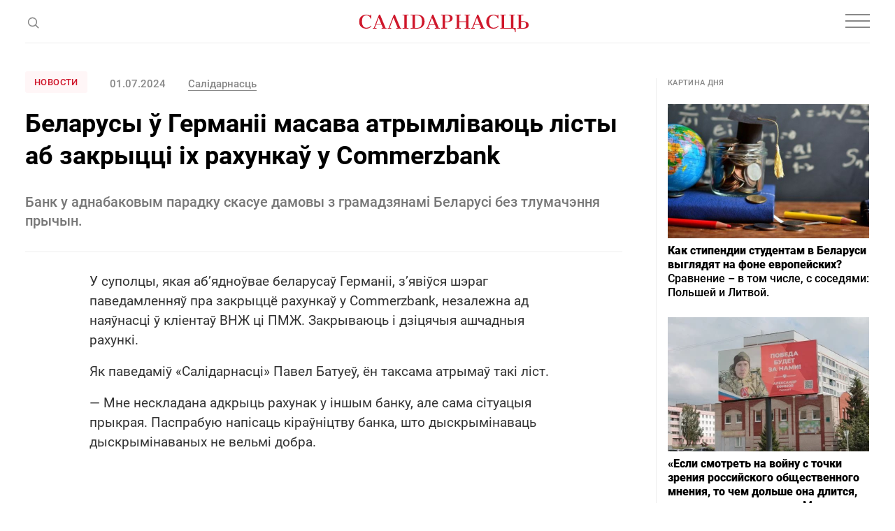

--- FILE ---
content_type: text/html; charset=utf-8
request_url: https://www.google.com/recaptcha/api2/aframe
body_size: 267
content:
<!DOCTYPE HTML><html><head><meta http-equiv="content-type" content="text/html; charset=UTF-8"></head><body><script nonce="ZIM8g9msMXcPcvzPn6WLjw">/** Anti-fraud and anti-abuse applications only. See google.com/recaptcha */ try{var clients={'sodar':'https://pagead2.googlesyndication.com/pagead/sodar?'};window.addEventListener("message",function(a){try{if(a.source===window.parent){var b=JSON.parse(a.data);var c=clients[b['id']];if(c){var d=document.createElement('img');d.src=c+b['params']+'&rc='+(localStorage.getItem("rc::a")?sessionStorage.getItem("rc::b"):"");window.document.body.appendChild(d);sessionStorage.setItem("rc::e",parseInt(sessionStorage.getItem("rc::e")||0)+1);localStorage.setItem("rc::h",'1765106144378');}}}catch(b){}});window.parent.postMessage("_grecaptcha_ready", "*");}catch(b){}</script></body></html>

--- FILE ---
content_type: application/javascript
request_url: https://gazetaby.online/js/main.js?v=1686208670
body_size: 12522
content:
(function ($) {

    "use strict";

    var $html = $('html'), isTouch = $html.hasClass('touchevents');
    var $body = $('body');
    var $window = $(window);
    var windowWidth = Math.max($window.width(), window.innerWidth);

    function preventDefault(e) {
        e = e || window.event;
        if (e.preventDefault)
            e.preventDefault();
        e.returnValue = false;
    }

    function preventDefaultForScrollKeys(e) {
        if (keys[e.keyCode]) {
            preventDefault(e);
            return false;
        }
    }

    /*Detect browsers*/
    var browser = (function(agent){
        switch (true) {
            case agent.indexOf("edge") > -1: return $html.addClass('edge');
            case agent.indexOf("edg") > -1: return $html.addClass('edge');
            case agent.indexOf("opr") > -1 && !!window.opr: return $html.addClass('opera');
            case agent.indexOf("chrome") > -1 && !!window.chrome: return $html.addClass('chrome');
            case agent.indexOf("trident") > -1: return $html.addClass('ie');
            case agent.indexOf("firefox") > -1: return $html.addClass('firefox');
            case agent.indexOf("safari") > -1: return $html.addClass('safari');
            default: return "other";
        }
    })(window.navigator.userAgent.toLowerCase());



    /*Detect IE*/
    function detectIE() {
        var ua = window.navigator.userAgent;
        var msie = ua.indexOf('MSIE');
        var trident = ua.indexOf('Trident/');
        var edge = ua.indexOf('Edge/');
        if(msie > 0){
            $html.addClass('ie');
        }
        else if(trident > 0){
            $html.addClass('ie');
        }
        else{

            $html.addClass('not-ie');
        }
        return false;
    }

    detectIE();


    /*Detect ios*/
    var mac = !!navigator.platform.match(/(Mac|iPhone|iPod|iPad)/i);
    if(mac){
        $html.addClass('ios');
        if($html.hasClass('touchevents')){
            $html.addClass('touch-ios');
        }
    }

    function iOSversion() {
        if (/iP(hone|od|ad)/.test(navigator.platform)) {
            var v = (navigator.appVersion).match(/OS (\d+)_(\d+)_?(\d+)?/);
            return [parseInt(v[1], 10), parseInt(v[2], 10), parseInt(v[3] || 0, 10)];
        }
    }

    var ver = iOSversion();

    if(ver && ver[0] < 11) {
        $html.addClass('no-autoplay-video');
    }


    /*Ios fix zoom on form elems focus*/
    if($html.hasClass('ios')){
        var metaViewport = document.querySelector('meta[name=viewport]');
        if (metaViewport !== null) {
            var content = metaViewport.getAttribute('content');
            var re = /maximum\-scale=[0-9\.]+/g;

            if (re.test(content)) {
                content = content.replace(re, 'maximum-scale=1.0');
            } else {
                content = [content, 'maximum-scale=1.0'].join(', ')
            }
            metaViewport.setAttribute('content', content);
        }
    }

    /*Detect Android*/
    var ua = navigator.userAgent.toLowerCase();
    var isAndroid = ua.indexOf("android") > -1; //&& ua.indexOf("mobile");
    if (isAndroid) {
        $html.addClass('android');
    } else {
        $html.addClass('not-android');
    }


    /*Tel inp*/
    $(".form-control[type='tel']").keypress(function(e){
        var keycode = (e.keyCode ? e.keyCode : e.which);
        if (/[^\d\b+ ()-]/.test(String.fromCharCode(keycode))) {
            e.preventDefault();
        }
    });

    /* adblock */
    if($('.banner-positions-box .ad-box').length) {
        document.addEventListener("DOMContentLoaded", function () {
            var box = $('.banner-positions-box .ad-box');
            if (box[0] && !box[0].getBoundingClientRect().width) {
                $('.banner-positions-box .tabs-wrap').css('display', 'none')
            } else {
                $('.subscribe-links').css('display', 'none');
                $('.banner-positions-box .tabs-wrap-two').css('display', 'none');
                $('.banner-positions-box .tabs-wrap').css('display', 'none')
            }
        });
    }

    if(!$('.banner-positions-box').find('.banner').length) {
        $('.banner-positions-box .tabs-wrap').css('display', 'none')
    }


    /*Header*/
    var scrollDefaultPosition = 0;
    var heightTopBanner = 0;

    /*if($('.top-banner-box').length && !$html.hasClass('branding-page') && !$('.top-banner-box').is(":hidden")) {
        heightTopBanner = $('.top-banner-box').outerHeight();
        $('#header').css('top', heightTopBanner)
    } else {
        $('.top-banner-box').css('padding', 0)
        heightTopBanner = 0;
        $('#header').css('top', heightTopBanner)
    }*/

    function stickyHeader(){
        var wST = $(window).scrollTop();
        var hST = $('#all').offset().top;



        if(wST > heightTopBanner && wST > scrollDefaultPosition && !$html.hasClass('opened-nav') && !$html.hasClass('branding-page')){
            $html.addClass('sticky-header short-header-view');
        } else if (wST > hST && wST > scrollDefaultPosition && !$html.hasClass('opened-nav') && $html.hasClass('branding-page')){
            $html.addClass('sticky-header short-header-view');
        }
        else{
            $html.removeClass('short-header-view');
        }

        if (wST <= heightTopBanner && !$html.hasClass('branding-page')) {
            if ($html.hasClass('sticky-header')) {
                $html.removeClass('sticky-header');
            }
        } else if (wST <= hST && $html.hasClass('branding-page')){
            if ($html.hasClass('sticky-header')) {
                $html.removeClass('sticky-header');
            }
        }
        else if (wST <= hST){
            $html.removeClass('sticky-header');
        }

        scrollDefaultPosition = wST;
    }
    stickyHeader();


    $('.js-open-search').click(function(){

        if($(this).parents('#header').length && $html.hasClass('opened-search') || !$(this).parents('#header').length && $html.hasClass('opened-search')){
            $html.removeClass('opened-search');
            $(this).attr('title', 'Поиск');
        } else {
            if($html.hasClass('opened-nav')){
                $html.removeClass('opened-nav')
            }
            $html.addClass('opened-search');
            $(this).attr('title', 'Закрыть поиск');
            setTimeout(function(){
                if(!$html.hasClass('ios')){
                    $('.search-form-box .search-form .form-control').focus();
                }
            }, 50);

            setTimeout(function(){
                if(!$html.hasClass('ios')){
                    $('.search-form-box .search-form .form-control').focus();
                }
            }, 200);
        }
    });

    /*Nav*/

    $('#nav li').each(function(){
        if($(this).find('.nav-dropdown').length && windowWidth > 1320){
            $(this).addClass('has-child');
        }
    });

    $('#nav .has-child > a').click(function(e){
        if($(this).parents('li').hasClass('has-child')){
            e.preventDefault();
            e.stopPropagation();
        }
        if(windowWidth > 1320){
            if(!$(this).next('.nav-dropdown').hasClass('visible')){
                $('#nav .has-child').removeClass('opened-dropdown');
                $('#nav .nav-dropdown').removeClass('visible').fadeOut(150);
                $(this).parents('.has-child').addClass('opened-dropdown');
                $(this).next('.nav-dropdown').addClass('visible').fadeIn(150);
            }
            else{
                $(this).parents('.has-child').removeClass('opened-dropdown');
                $(this).next('.nav-dropdown').removeClass('visible').fadeOut(150);
            }
            if($html.hasClass('opened-search')){
                $html.removeClass('opened-search');
            }
        }
    });

    $('.touchevents #nav').click(function(e){
        if(!$(e.target).is('#nav a')){
            e.stopPropagation();
        }
    });

    $('.js-open-nav').click(function(){
        if(!$html.hasClass('opened-nav')){
            $html.addClass('opened-nav');
            $(this).attr('title', 'Закрыть меню');

            $('#nav > ul > li').each(function(){
                if($(this).hasClass('active') && $(this).find('.dropdown').length) {
                    $(this).addClass('opened-dropdown').find('.dropdown').show();
                }
            });
            if($html.hasClass('opened-search')) {
                $html.removeClass('opened-search');
            }

        }
        else {
            $html.removeClass('opened-nav');
            $(this).attr('title', 'Меню');
            setTimeout(function () {
                $('#nav li').removeClass('opened-dropdown').find('.dropdown').hide();
            }, 300);
        }
    });


    /* anchor */
    $(".anchor").on("click", function (e) {
        e.preventDefault();
        var id = $(this).attr('href'),
            top = $(id).offset().top - '20';
        $('body,html').animate({scrollTop: top}, 1000);
    });


    /*Keyboard controls*/
    $(document).keyup(function (e) {
        if(e.keyCode == 27){
            $('.opened-nav .js-open-nav, .opened-search .js-open-search').trigger('click');
        }
    });

    /* test game */
    $('.js-start-test').on('click', function (e) {
        e.preventDefault();
        $(this).parents('.test-box').addClass('started');
        $(this).parents('.test-box').find('.item').eq(0).css('display', 'flex');
    });

    $('.form-questions').on('change', function () {
        $(this).closest('.item').find('.js-next-question').prop('disabled', false);
    });

    $('.js-next-question').on('click', function (e) {
        e.preventDefault();
        $(this).parents('.item').css('display', 'none');
        $(this).parents('.item').next().css('display', 'flex');
        if ($(this).hasClass('last-step')) {
            var $testbox = $(this).closest('.test-box');
            $testbox.removeClass('started');
            $testbox.addClass('result');
            $testbox.find('.result-box').find('.info-img-box').remove();

            var $form = $(this).closest('form.questions-box');
            $.post($form.attr('action'), $form.serialize(), function (data) {
                $testbox.find('.result-box').prepend(data);
            }, 'html').fail(function () {
                $testbox.find('.result-box').prepend('<div class="info-img-box"><div class="text-box">' +
                    '<div class="num"><span class="result-num">0</span><span class="total">/0</span></div>' +
                    '<p class="title">Что-то пошло не так</p>' +
                    '<p class="text">ошибка получения результата.</p>' +
                    '</div></div>');
            });
        }
    });

    $('.reset-btn').on('click', function (e) {
        e.preventDefault();
        $(this).parents('.test-box').removeClass('result');
        $(this).parents('.test-box').find('.radiobox-item input[type="radio"]').prop('checked', false);
        $(this).parents('.test-box').find('.item').find('.js-next-question').prop('disabled', true);
    });

    /*if($('.test-box').length){
        var questionLength = $('.questions-box').find('.item').length;
        $('.question-num-box .total').text(questionLength);
        $('.result-box').find('.total').text('/' + questionLength)
        $('.questions-box').find('.item').each(function(i){
            var indexQuestion = i + 1;
            $(this).attr('data-question-num', indexQuestion);
            $(this).find('.question-num-box .current').text(indexQuestion)
        })

        $('.js-start-test').on('click', function(e){
            e.preventDefault();
            $(this).parents('.test-box').addClass('started');
            $('.test-box.started .questions-box').find('.item:first-child').css('display', 'flex');
        });

        $('.js-next-question').on('click', function(e){
            e.preventDefault();
            var nextItem =  $(this).parents('.item').next();
            $(this).parents('.item').css('display', 'none');
            nextItem.css('display', 'flex');
            if($(this).parents('.item').attr('data-question-num') == questionLength){
                $(this).parents('.test-box').removeClass('started');
                $(this).parents('.test-box').addClass('result');
            }
        });

        $('.reset-btn').on('click', function(e){
            e.preventDefault();
            $(this).parents('.test-box').removeClass('result');
        })
    }*/

    /* show answer */
    $('.dropdown-box').hide();
    $('.js-show-answer').click(function(){
        var el = $(this).parents('.item');
        if (el.hasClass('active')) {
            el.removeClass('active').find('.dropdown-box').slideUp(150);
        }
        else {
            $(el).removeClass('active');
            $(el).find('.dropdown-box').hide();
            el.addClass('active').find('.dropdown-box').slideDown(150);
        }
        window.dispatchEvent(new Event('resize'));
    });

    /* show info */
    $('.js-show-info').click(function(){
        var el = $(this).parents('.donate-root-info');
        if (el.hasClass('active')) {
            el.removeClass('active').find('.dropdown-box').slideUp(250);
        }
        else {
            $(el).removeClass('active');
            $(el).find('.dropdown-box').hide();
            el.addClass('active').find('.dropdown-box').slideDown(250);
        }
        window.dispatchEvent(new Event('resize'));
    });

    /* Tabs donuts */
    $('.donats-box .tabs-list .tab-link').click(function(){
        var tab_id = $(this).attr('data-tab');
        $('.donats-box .tabs-list li').removeClass('current');
        $('.donats-box .tab-content').removeClass('current');
        $(this).addClass('current');
        $("#"+tab_id).addClass('current');
    });

    $('.other-sum input').on('input', function(){
        this.value = this.value.replace(/[^0-9\.]/g, '');
        if($(this).val() < 1) {
            $(this).parents('.donate-sum-grid').find('.field:first-child input').prop('checked', true);
            $(this).removeClass('active');
        } else {
            $(this).parents('.donate-sum-grid').find('.field input').prop('checked', false);
            $(this).addClass('active');
        }
    })

    $('.donate-sum-grid .field label').on('click', function(){
        if($(this).parents('.donate-sum-grid').find('.other-sum input').val() > 0) {
            $(this).parents('.donate-sum-grid').find('.other-sum input').val('').removeClass('active');

        }
    })

    $('.form-wrap input').on('focus', function(){
        if(!$(this).hasClass('focus')){
            $(this).addClass('focus');
        }
    })
    $('.form-wrap input').on('focusout', function(){
        if($(this).hasClass('focus') && $(this).val() < 1){
            $(this).removeClass('focus');
        }
    })

    /* tabs */
    $('.tabs-list .tab-link').click(function(){
        var tab_id = $(this).attr('data-tab');
        $('.tabs-list li').removeClass('current');
        $('.tab-content').removeClass('current');
        $(this).addClass('current');
        $("#"+tab_id).addClass('current');
    });



    function intervalRotator(){
        var links = $('.tabs-wrap .tabs-list li');
        if($(links[0]).hasClass('current')) {
            $(links[0]).removeClass('current')
            $('.tabs-wrap #tab-1').removeClass('current');
            $(links[1]).addClass('current')
            $('.tabs-wrap #tab-2').addClass('current');
        } else if ($(links[1]).hasClass('current')) {
            $(links[1]).removeClass('current')
            $('.tabs-wrap #tab-2').removeClass('current');
            $(links[2]).addClass('current')
            $('.tabs-wrap #tab-3').addClass('current');
        } else if ($(links[2]).hasClass('current')) {
            $(links[2]).removeClass('current')
            $('.tabs-wrap #tab-3').removeClass('current');
            $(links[0]).addClass('current')
            $('.tabs-wrap #tab-1').addClass('current');
        }
    }
    var tabsInterval = setInterval(function(){
        intervalRotator();
    }, 6000)


    if($('.tabs-wrap').length && windowWidth > 1023) {
        tabsInterval;
    }

    $('.no-touchevents .tabs-wrap').mouseenter(function(){
        clearInterval(tabsInterval);
    });

    $('.no-touchevents .tabs-wrap').mouseleave(function(){
        tabsInterval = setInterval(function(){
            intervalRotator();
        }, 6000)
    });




    function intervalRotatorSec() {
        var links = $('.tabs-wrap-two .tabs-list li');
        if ($(links[0]).hasClass('current')) {
            $(links[0]).removeClass('current')
            $('.tabs-wrap-two #tab-4').removeClass('current');
            $(links[1]).addClass('current')
            $('.tabs-wrap-two #tab-5').addClass('current');
        } else if ($(links[1]).hasClass('current')) {
            $(links[1]).removeClass('current')
            $('.tabs-wrap-two #tab-5').removeClass('current');
            $(links[2]).addClass('current')
            $('.tabs-wrap-two #tab-6').addClass('current');
        } else if ($(links[2]).hasClass('current')) {
            $(links[2]).removeClass('current')
            $('.tabs-wrap-two #tab-6').removeClass('current');
            $(links[0]).addClass('current')
            $('.tabs-wrap-two #tab-4').addClass('current');
        }
    }
    var tabsIntervalSec = setInterval(function(){
        intervalRotatorSec();
    }, 6000)

    if($('.tabs-wrap-two').length && windowWidth > 1023) {
        tabsIntervalSec;
    }

    $('.no-touchevents .tabs-wrap-two').mouseenter(function(){
        clearInterval(tabsIntervalSec);
    });

    $('.no-touchevents .tabs-wrap-two').mouseleave(function(){
        tabsIntervalSec = setInterval(function(){
            intervalRotatorSec();
        }, 6000)
    });

    $(window).on('load', function(){
        if($('.tabs-wrap-two .tab-content').length){
            var higherHeight = 0;
            $('.tabs-wrap-two .tab-content').each(function(){
                var $thisHeight = $(this).innerHeight();
                console.log($thisHeight)
                if($thisHeight >= higherHeight){
                    higherHeight = $thisHeight;
                }
            });
            $('.tabs-wrap-two .tab-content').css('minHeight', higherHeight);
        }
    });

    /* message bottom */
     $('.message-bottom .js-close-message').on('click', function(){
         $html.addClass('message-hidden');
     })

    /*Footer*/
    function stickyFooter(){
        var fHeight = $('#footer').innerHeight();
        $('#footer').css('marginTop', -fHeight);
        $('#indent').css('paddingBottom', fHeight);
    }
    if($('#footer').length){
        stickyFooter();
    }


    /* poll */
    $body.on('change', 'form.form-poll .radiobox-item input', function () {
        var $form = $(this).closest('form.form-poll'),
            $container = $form.closest('.poll-box');
        if ($form.find('input[type="radio"]:checked').length || $form.find('input[type="checkbox"]:checked').length) {
            $.post($form.attr('action'), $form.serialize(), function (data) {
                var $data = $('<div/>');
                $data.html(data);

                $form.remove();

                if ($container.find('.overall-result').length && $data.find('.overall-result').length) {
                    $container.find('.overall-result span').text($data.find('.overall-result span').text());
                }

                $container.find('.list-poll-result').html($data.find('.list-poll-result').html());
                $container.addClass('result');
            }, 'html').fail(function () {
                alert('Server Error');
            });
        }
    });

    /* share box */
    if($('.share-box').length) {
        $('.simple-share').simpleShare();
    }
    //$('.bottom-wrap .simple-share:first-child a:first-child').append('<span>124</span>')

    /* gallery slider */
    if($('.gallery-slider').length){
        if($('.gallery-slider .thumbs-slider').length){
            var thumbsSlider = new Swiper('.gallery-slider .thumbs-slider .swiper-container',{
                slidesPerView: 9,
                slidesPerGroup: 1,
                spaceBetween: 14,
                autoHeight: true,
                slideToClickedSlide: false,
                navigation: {
                    nextEl: '.gallery-slider .thumbs-slider .swiper-button-next',
                    prevEl: '.gallery-slider .thumbs-slider .swiper-button-prev'
                },
                watchSlidesVisibility: true,
                watchSlidesProgress: true,
                breakpoints: {
                    1320: {
                        slidesPerView: 7,
                        spaceBetween: 10,
                    },
                    650: {
                        slidesPerView: 5,
                        spaceBetween: 10,
                    },
                    500: {
                        slidesPerView: 3,
                        spaceBetween: 10,
                    },
                    400: {
                        slidesPerView: 3,
                        spaceBetween: 7,
                    },
                }
            });
        }
        $('.gallery-slider .swiper-wrapper').lightGallery({
            selector: '.swiper-slide a',
            hash: false
        });

        var mainSlider = new Swiper('.gallery-slider .main-slider .swiper-container',{
            autoHeight: true,
            thumbs: {
                 swiper: thumbsSlider
            }
        });

        $('.thumbs-slider a').click(function(e){
            e.preventDefault();
            $(window).trigger('resize');
        });

        mainSlider.on('slideChangeTransitionStart', function(){
            var activeSlide = $('.thumbs-slider .swiper-slide-thumb-active').index();
            thumbsSlider.slideTo(activeSlide);
        });
        $(window).trigger('resize');
    }

    /* index top slider */
    var indexTopSlider;
    function indexTopSliderInit(){
        indexTopSlider = new Swiper('.top-slider .swiper-container', {
            slidesPerView: 4,
            spaceBetween: 30,
            slidesPerGroup: 4,
            autoHeight: true,
            pagination: {
              el: '.top-slider .swiper-pagination',
              clickable: true,
              type: 'bullets'
            },
            navigation: {
              nextEl: '.top-slider .swiper-button-next',
              prevEl: '.top-slider .swiper-button-prev',
            },
            breakpoints: {
                500: {
                    slidesPerView: 1,
                    slidesPerGroup: 1,
                    pagination: {
                        type: 'fraction'
                    }
                },
                800: {
                    slidesPerView: 2,
                    slidesPerGroup: 2,
                    pagination: {
                        type: 'bullets'
                    }
                },
                1150: {
                    slidesPerView: 3,
                    slidesPerGroup: 3,
                    pagination: {
                        type: 'bullets'
                    }
                }
            }
          });
    }
    if($('.top-slider').length){
        indexTopSliderInit();
    }
    /* read more slider */
    var readMoreSlider;
    function readMoreSliderInit(){
        readMoreSlider = new Swiper('.read-more-slider .swiper-container', {
            slidesPerView: 5,
            spaceBetween: 32,
            slidesPerGroup: 5,
            autoHeight: true,
            pagination: {
              el: '.read-more-slider .swiper-pagination',
              clickable: true,
            },
            navigation: {
              nextEl: '.read-more-slider .swiper-button-next',
              prevEl: '.read-more-slider .swiper-button-prev',
            },
            breakpoints: {
                320: {
                    slidesPerView: 1,
                    slidesPerGroup: 1,
                    pagination: {
                        type: 'fraction',
                    }
                },
                400: {
                  slidesPerView: 1,
                  slidesPerGroup: 1,
                  spaceBetween: 15,
                  pagination: {
                    type: 'fraction',
                }
                },
                550: {
                  slidesPerView: 2,
                  slidesPerGroup: 2,
                  spaceBetween: 20,
                  pagination: {
                    type: 'fraction',
                    }
                },
                551: {
                  slidesPerView: 2,
                  slidesPerGroup: 2,
                  spaceBetween: 20,
                  pagination: {
                    type: 'bullets'
                    },
                },
                800: {
                    slidesPerView: 3,
                    slidesPerGroup: 3,
                    spaceBetween: 20,
                    pagination: {
                        type: 'bullets'
                        },
                },
                1023: {
                    slidesPerView: 4,
                    slidesPerGroup: 4,
                    spaceBetween: 20,
                    pagination: {
                        type: 'bullets'
                        },
                },
            },
          });
    }
    if($('.read-more-slider').length){
        readMoreSliderInit();
    }

    /* favorites slider */
    var favoritesSlider;
    function favoritesSliderInit(){
        favoritesSlider = new Swiper('.favorites-slider .swiper-container', {
            slidesPerView: 5,
            spaceBetween: 30,
            slidesPerGroup: 5,
            autoHeight: true,
            pagination: {
              el: '.favorites-slider .swiper-pagination',
              clickable: true,
              type: 'bullets'
            },
            navigation: {
              nextEl: '.favorites-slider .swiper-button-next',
              prevEl: '.favorites-slider .swiper-button-prev',
            },
            breakpoints: {
                320: {
                    slidesPerView: 1,
                    slidesPerGroup: 1,
                    pagination: {
                        type: 'fraction',
                    }
                },
                400: {
                  slidesPerView: 1,
                  slidesPerGroup: 1,
                  spaceBetween: 15,
                  pagination: {
                    type: 'fraction',
                }
                },
                550: {
                  slidesPerView: 2,
                  slidesPerGroup: 2,
                  spaceBetween: 20,
                  pagination: {
                    type: 'fraction',
                    }
                },
                551: {
                  slidesPerView: 2,
                  slidesPerGroup: 2,
                  spaceBetween: 20,
                  pagination: {
                    type: 'bullets'
                    },
                },
                800: {
                    slidesPerView: 3,
                    slidesPerGroup: 3,
                    spaceBetween: 20,
                    pagination: {
                        type: 'bullets'
                        },
                },
                1023: {
                    slidesPerView: 4,
                    slidesPerGroup: 4,
                    spaceBetween: 20,
                    pagination: {
                        type: 'bullets'
                        },
                },
            },
          });
    }
    if($('.favorites-slider').length){
        setTimeout(function(){
            favoritesSliderInit();
        }, 500)
    }

    /* articles grid slider */
    var articlesGridSlider = undefined;
    function articlesGridSliderInit(){
        if(windowWidth <= 1023 && articlesGridSlider == undefined) {
            articlesGridSlider = new Swiper('.articles-grid .swiper-container',{
                slidesPerView: 4,
                spaceBetween: 20,
                slidesPerGroup: 1,
                autoHeight: true,
                pagination: {
                  el: '.articles-grid .swiper-pagination',
                  clickable: true,
                  type: 'bullets'
                },
                navigation: {
                  nextEl: '.articles-grid .swiper-button-next',
                  prevEl: '.articles-grid .swiper-button-prev',
                },
                breakpoints: {
                    320: {
                        slidesPerView: 1,
                        slidesPerGroup: 1,
                        pagination: {
                            type: 'fraction',
                        }
                    },
                    400: {
                      slidesPerView: 1,
                      slidesPerGroup: 1,
                      spaceBetween: 15,
                      pagination: {
                        type: 'fraction',
                    }
                    },
                    550: {
                      slidesPerView: 2,
                      slidesPerGroup: 1,
                      spaceBetween: 20,
                      pagination: {
                        type: 'fraction',
                        }
                    },
                    551: {
                      slidesPerView: 2,
                      slidesPerGroup: 1,
                      spaceBetween: 20,
                      pagination: {
                        type: 'bullets'
                        },
                    },
                    800: {
                        slidesPerView: 3,
                        slidesPerGroup: 1,
                        spaceBetween: 20,
                        pagination: {
                            type: 'bullets'
                            },
                    }
                }
            });
        }
        else if (windowWidth > 1023 && articlesGridSlider !== undefined) {
            articlesGridSlider.destroy(true, true);
            articlesGridSlider = undefined;
            $('.articles-grid .swiper-wrapper').attr('style', '');
            $('.articles-grid .swiper-slide').attr('style', '');
        }
    }

    /*if($('.articles-grid').length){
        articlesGridSliderInit();
    }*/

    /**/
    if($('#main .bottom-wrap').prev('.banner-box').length){
        $('#main .bottom-wrap').prev('.banner-box').addClass('last-el');
    }

    /* aside opinions slider */
    var asideOpinionsSlider = undefined;
    function asideOpinionsSliderInit(){
        $('.opinions .paginations-box').css('display', 'none')
        if(windowWidth <= 1023 && asideOpinionsSlider == undefined && $('#aside .opinions .swiper-slide').length >= 2) {
            $('.opinions .paginations-box').css('display', 'flex')
            asideOpinionsSlider = new Swiper('#aside .opinions .swiper-container',{
                observer: true,
                observeParents: true,
                slidesPerView: 1,
                spaceBetween: 30,
                initialSlide: 0,
                autoHeight: true,
                pagination: {
                    el: $('#aside .opinions').find('.swiper-pagination'),
                    clickable: true,
                  },
                navigation: {
                    nextEl: '#aside .opinions .swiper-button-next',
                    prevEl: '#aside .opinions .swiper-button-prev',
                },
                breakpoints: {
                    500: {
                      slidesPerView: 1,
                      pagination: {
                          type: 'fraction'
                      }
                    },
                }
            });

        }
        else if (windowWidth > 1023 && asideOpinionsSlider !== undefined) {
            asideOpinionsSlider.destroy(true, true);
            asideOpinionsSlider = undefined;
            $('#aside .opinions.swiper-slider .swiper-wrapper').attr('style', '');
            $(' .swiper-slide').attr('style', '');
        }
    }

    if($('#aside .opinions.swiper-slider').length){
        asideOpinionsSliderInit();
    }

    /* aside photoFact slider */
    function photoFactPosition(){
        if(windowWidth <= 1023 && !$('.bottom-box .photo-fact').length){
            $('#aside .photo-fact').insertBefore('#favorites-js-anchor');
            $('#aside .infinite-load-box.smile').insertBefore('.photo-fact');
            console.log('1')
        }
        else if(windowWidth > 1023 && !$('#aside .photo-fact').length){
            console.log('2')
            $('.bottom-box .photo-fact').insertAfter('#aside .most-popular');
            $('.bottom-box .infinite-load-box.smile').insertAfter('#aside .infinite-load-box.popular');
        }
    }

    if($('.photo-fact.swiper-slider').length){
        photoFactPosition();
    }

    var photoFactSlider = undefined;
    function photoFactSliderInit(){
        if(windowWidth <= 1023 && photoFactSlider == undefined) {
            photoFactSlider = new Swiper('.photo-fact .swiper-container',{
                observer: true,
                observeParents: true,
                slidesPerView: 2,
                spaceBetween: 30,
                initialSlide: 0,
                autoHeight: true,
                pagination: {
                    el: $('.photo-fact').find('.swiper-pagination'),
                    clickable: true,
                  },
                navigation: {
                    nextEl: '.photo-fact .swiper-button-next',
                    prevEl: '.photo-fact .swiper-button-prev',
                },
                breakpoints: {
                320: {
                    slidesPerView: 1,
                    slidesPerGroup: 1,
                    pagination: {
                        type: 'fraction',
                    }
                },
                400: {
                  slidesPerView: 1,
                  slidesPerGroup: 1,
                  spaceBetween: 15,
                  pagination: {
                    type: 'fraction',
                }
                },
                550: {
                  slidesPerView: 2,
                  slidesPerGroup: 2,
                  spaceBetween: 15,
                  pagination: {
                    type: 'fraction',
                    }
                },
                551: {
                  slidesPerView: 2,
                  slidesPerGroup: 2,
                  spaceBetween: 20,
                  pagination: {
                    type: 'bullets'
                    },
                },
                800: {
                    slidesPerView: 3,
                    slidesPerGroup: 3,
                    spaceBetween: 20,
                    pagination: {
                        type: 'bullets'
                        },
                },
                1023: {
                    slidesPerView: 4,
                    slidesPerGroup: 4,
                    spaceBetween: 20,
                    pagination: {
                        type: 'bullets'
                        },
                },
            },
            });

        }
        else if (windowWidth > 1023 && photoFactSlider !== undefined) {
            photoFactSlider.destroy(true, true);
            photoFactSlider = undefined;
            $('#aside .photo-fact.swiper-slider .swiper-wrapper').attr('style', '');
            $(' .swiper-slide').attr('style', '');
        }
    }

    if($('.photo-fact.swiper-slider').length){
        photoFactSliderInit();
    }

    /* Card slider */
    var cardsSlider;
    function cardsSliderInit(){
        cardsSlider = new Swiper('.cards-slider .swiper-container', {
            slidesPerView: 1,
            spaceBetween: 30,
            slidesPerGroup: 1,
            autoHeight: true,
            touchRatio: 0,
            allowTouchMove: false,
            pagination: {
                el: '.cards-slider .swiper-pagination',
                type: 'fraction',
                clickable: true,
            },
            navigation: {
                nextEl: '.cards-slider .swiper-button-next',
                prevEl: '.cards-slider .swiper-button-prev',
            }
          });
    }
    if($('.cards-slider').length){
        cardsSliderInit();
    }

    if($('.sticky-box').length) {
        $('.has-aside #aside').css('height', 'auto')
    }

    /*Sticky elements*/
    if($("#aside .sticky-box").length && windowWidth > 1199){
        $("#aside .sticky-box").stick_in_parent({
            offset_top: 0,
            parent: '#aside'
        });
    } else {
        $("#aside .sticky-box").trigger('sticky_kit:detach');
    }


    /* show more */
    var lazyLoadingFlag = false;
    $body.on('click', ".js-show-more", function(e){
        e.preventDefault();
        if (!lazyLoadingFlag) {
            var $this = $(this);
            var url = $this.attr('data-url') || $this.attr('href');
            if (url) {
                var thisFilterBox = $this.parent('.infinite-load-box');
                thisFilterBox.addClass('loading');
                setTimeout(function () {
                    infiniteLoadItems(url, thisFilterBox);
                }, 500);
            }
        }
    });

    function infiniteLoadItems(url, thisFilterBox) {
        $.ajax({
            url: url,
            dataType: 'html',
            beforeSend: function(){
                lazyLoadingFlag = true;
            },
            success: function (data) {
                var $data = $('<div/>').html(data);
                var content = $data.find('.infinite-load-box .filter-box').html();
                var $pagination = $data.find('.infinite-load-box .js-show-more');
                setTimeout(function () {
                    thisFilterBox.find('.filter-box').append(content);
                    thisFilterBox.removeClass('loading');
                    if ($pagination.length) {
                        var url = $pagination.attr('data-url')
                        thisFilterBox.find('.js-show-more').attr('data-url', url);
                    } else {
                        thisFilterBox.find('.js-show-more').remove();
                    }
                }, 50);

                lazyLoadingFlag = false;
            },
            error: function () {
                lazyLoadingFlag = false;
                alert('Page not found!');
            }
        });
    }


    function figCaptionImgW(){
        $('figure').each(function(){
            if($(this).find('img').length && $(this).find('figcaption').length){
                var imgWidth = $(this).find('img').width();
                $(this).find('figcaption').css({maxWidth: imgWidth, marginLeft: 'auto', marginRight: 'auto', textAlign: 'left'});
            }
        });
    }

    if($('figure figcaption').length){
        figCaptionImgW();
    }


    /*Infinity scroll*/
    if($html.hasClass('articles-infinity-page')){
        window.onbeforeunload = function () {
            window.scrollTo(0, 0);
        }

        $('body,html').animate({
            scrollTop: 0
        }, 10);
    }

    var lazyLoadingArticlesFlag = true;
    $body.on('click', ".js-load-articles", function(e){
        e.preventDefault();

        if(!lazyLoadingArticlesFlag){
            alert('Please wait');
        }
        else{
            var url = $(this).attr('href');

            setTimeout(function(){
                infinityLoad(url);
            }, 200);
        }
    });

    function infinityLoad(url) {
        $.ajax({
            url: url,
            dataType: 'html',
            beforeSend: function(){
                lazyLoadingArticlesFlag = false;
            },
            success: function(data){

                $('.infinity-articles-loader').removeClass('loading');

                var ajaxUploadBox = $('.ajax-upload-articles'), content = $(data).find('.main-article-content').html();


                var articleItemTitle = '<p class="article-item-title">'+$(data).find('h1').text()+'</p>';

                if($(data).find('.article-sub-header').length){
                    var articleItemSubHeader = '<p class="article-sub-header">'+$(data).find('.article-sub-header').text() + '</p>';
                    ajaxUploadBox.append('<article class="article-item" data-url="'+url+'">' + articleItemTitle + articleItemSubHeader + content + '</article>');
                }
                else{
                    ajaxUploadBox.append('<article class="article-item" data-url="'+url+'">' + articleItemTitle + content + '</article>');
                }

                //----- УДАЛЕНИЕ СТИЛИЗАЦИИ ССЫЛОК ЗАГРУЖЕННЫХ СТАТЕЙ --------
                $('.article-item a').attr('style', '');
                //----- УДАЛЕНИЕ СТИЛИЗАЦИИ ССЫЛОК ЗАГРУЖЕННЫХ СТАТЕЙ --------

                if($(data).find('.js-load-articles').length){
                    var newHref = $(data).find('.js-load-articles').attr('href');
                    $('.js-load-articles').attr('href', newHref);
                }
                else{
                    $('.infinity-articles-loader').remove();
                }

                lazyLoadingArticlesFlag = true;
                infinityScrollFlag = true;

                if($('.infinity-articles-loader').length){
                    detectLazyLoading();
                }

            },
            error: function () {
                lazyLoadingArticlesFlag = true;
                alert('Page not found!');
            }
        });
    }


    var infinityScrollFlag = true;
    function detectLazyLoading(){
        var lazyBoxOffset = $('.infinity-articles-loader').offset().top;
        var lazyBoxHeight = $('.infinity-articles-loader').height();
        if($window.scrollTop() >= (lazyBoxOffset + lazyBoxHeight) - $window.height() && $('.infinity-articles-loader').length && infinityScrollFlag){
            infinityScrollFlag = false;
            $('.infinity-articles-loader').addClass('loading');
            $('.js-load-articles').trigger('click');
        }
    }

    if($('.infinity-articles-loader').length){
        detectLazyLoading();
    }

    var initialArticleUrl = window.location.href;
    let urlHistory = Array();

    function checkVisibleArticle(){
        var wH = $window.height();
        var wST = $window.scrollTop();

        $('.ajax-upload-articles .article-item').each(function(){
            var $this = $(this);
            var articleOffset = $(this).offset().top;

            if((articleOffset <= wST + wH/2) && !$this.hasClass('prev') && !$this.hasClass('current-article')){
                // scroll down
                $(this).addClass('current-article');
                var $thisDataUrl = $(this).attr('data-url');
                let refererUrl = '';

                //history.replaceState(null, null, $thisDataUrl);
                const urlObj = new URL($thisDataUrl);
                urlObj.search = '';

                if($(this).prev('.article-item').length > 0){
                    $(this).prev('.article-item').addClass('prev').removeClass('current-article');
                    refererUrl = new URL($(this).prev('.article-item').attr('data-url'));
                } else {
                    refererUrl = new URL(initialArticleUrl);
                }

                let url = urlObj.origin + urlObj.pathname;
                let result = urlHistory.find(page => page.page === url);

                if (typeof result !== 'object') {
                    let urlHistoryLength = urlHistory.length + 1;
                    urlObj.search = 'inf_scroll=' + urlHistoryLength;
                    let current = urlObj.toString();

                    urlHistory.push({
                        page: url,
                        number: urlHistoryLength
                    });

                    dataLayer.push({
                        'event': 'infinity_load_event',
                        'referer': refererUrl.origin + refererUrl.pathname,
                        'current': current
                    });
                } else {
                    urlObj.search = 'inf_scroll=' + result.number;
                }

                history.replaceState(null, null, urlObj.toString());
            }
            else if((articleOffset > wST + wH/2) && $this.hasClass('current-article')){
                // scroll up
                var $thisPrevDataUrl = $(this).prev().attr('data-url');
                let urlObj = typeof $thisPrevDataUrl !== 'string'
                    ? new URL(initialArticleUrl)
                    : new URL($thisPrevDataUrl);

                urlObj.search = '';
                let url = urlObj.origin + urlObj.pathname;
                let result = urlHistory.find(page => page.page === url);

                if (typeof result === 'object') {
                    urlObj.search = 'inf_scroll=' + result.number;
                }

                history.replaceState(null, null, urlObj.toString());

                /*if(!$(this).prev('.article-item').length){
                    history.pushState(null, null, initialArticleUrl);
                }*/

                $this.removeClass('current-article').prev().addClass('current-article').removeClass('prev');
            }
        });
    }

    if($('.ajax-upload-articles .article-item').length){
        checkVisibleArticle();
    }


    /*Window load*/
    $window.on('load', function () {
        $.ready.then(function(){

            if($html.hasClass('preload-page')){
                $('html, body').animate({
                    scrollTop: 0
                }, 5);

                if($html.hasClass('preload-page')){
                    setTimeout(function(){
                        $html.addClass('page-load');
                    }, 3000);
                }
            }


            if($('figure figcaption').length){
                figCaptionImgW();
            }


            /*if($('.top-banner-box').length && !$html.hasClass('branding-page') && !$('.top-banner-box').is(":hidden")) {
                heightTopBanner = $('.top-banner-box').outerHeight();
                $('#header').css('top', heightTopBanner)
            } else {
                $('.top-banner-box').css('padding', 0)
                heightTopBanner = 0;
                $('#header').css('top', heightTopBanner)
            }*/


            if($('#footer').length){
                stickyFooter();
            }
        });
    });


    var resizeEnd;
    $window.on('resize', function () {
        windowWidth = Math.max($window.width(), window.innerWidth);

        if($('figure figcaption').length){
            figCaptionImgW();
        }

        clearTimeout(resizeEnd);
        resizeEnd = setTimeout(function(){
            if($('#aside .opinions.swiper-slider').length){
                asideOpinionsSliderInit();
            }
            if($('.photo-fact.swiper-slider').length){
                photoFactPosition();
            }
            if($('.photo-fact.swiper-slider').length){
                photoFactSliderInit();
            }

            /*if($('.top-banner-box').length && !$html.hasClass('branding-page') && !$('.top-banner-box').is(":hidden")) {
                heightTopBanner = $('.top-banner-box').outerHeight();
                $('#header').css('top', heightTopBanner)
            } else {
                $('.top-banner-box').css('padding', 0)
                heightTopBanner = 0;
                $('#header').css('top', heightTopBanner)
            }*/

           /* if($('.articles-grid').length){
                articlesGridSliderInit();
            }*/


            if($('.infinity-articles-loader').length){
                detectLazyLoading();
            }


            if($('#footer').length){
                stickyFooter();
            }
        }, 250);
    });


    $window.on('orientationchange', function () {
        windowWidth = Math.max($window.width(), window.innerWidth);


        clearTimeout(resizeEnd);
        resizeEnd = setTimeout(function(){
            if($('#aside .opinions.swiper-slider').length){
                asideOpinionsSliderInit();
            }
            if($('.photo-fact.swiper-slider').length){
                photoFactPosition();
            }
            if($('.photo-fact.swiper-slider').length){
                photoFactSliderInit();
            }

            if($('figure figcaption').length){
                figCaptionImgW();
            }

            /*if($('.top-banner-box').length && !$html.hasClass('branding-page') && !$('.top-banner-box').is(":hidden")) {
                heightTopBanner = $('.top-banner-box').outerHeight();
                $('#header').css('top', heightTopBanner)
            } else {
                $('.top-banner-box').css('padding', 0)
                heightTopBanner = 0;
                $('#header').css('top', heightTopBanner)
            }*/

            /*if($('.articles-grid').length){
                articlesGridSliderInit();
            }*/


            if($('.infinity-articles-loader').length){
                detectLazyLoading();
            }


            if($('#footer').length){
                stickyFooter();
            }

        }, 350);
    });

    $window.scroll(function(){
        stickyHeader();


        if($('.ajax-upload-articles .article-item').length){
            checkVisibleArticle();
        }


        if($('.infinity-articles-loader').length){
            detectLazyLoading();
        }


    });

    /////

    $('.rate-article-box span').on('click', function (e) {
        e.preventDefault();
        var val = $(this).text();
        var $form = $(".ajax-rating-form");
        $form.find('input[name="ans_num"]').val(val);
        $('.rate-article-box').hide();
        $.post($form.attr('action'), $form.serialize()).done(function (data) {
            $('.rating-box p').replaceWith(data);
        });
    });

    $('a[href^=http]:not([href^="' + frontParams.basePath + '"])').attr('target','_blank');

    if ($('.news-banner.auto').length){
        $(function(){
            var countP = $('.subcontainer-custom > p').length;
            if (countP >= frontParams.countP && frontParams.afterP < $('.subcontainer-custom > p').length) {
                $('.subcontainer-custom > p').eq(frontParams.afterP - 1).after($('.news-banner.auto').removeClass('hidden'));
            }
        });
    }

    if ($('.news-banner2.auto').length){
        $(function(){
            var countP = $('.block-content > p').length;
            if (countP >= frontParams.countP2 && frontParams.afterP2 < $('.block-content > p').length) {
                $('.block-content > p').eq(frontParams.afterP2 - 1).after($('.news-banner2.auto').removeClass('hidden'));
            }
        });
    }

    $(".fixed-banner").stick_in_parent({'offset_top' : 10, parent: '.middle'});

    $('blockquote .text').prepend('<div class="quote-top-icon">\n' +
        '<svg width="26" height="22" viewBox="0 0 26 22" fill="none" xmlns="http://www.w3.org/2000/svg">\n' +
        '<path d="M5.36774 0.128906C7.54839 0.128906 9.19785 1.01544 10.3161 2.78852C11.2667 4.28455 11.7419 6.11303 11.7419 8.27397C11.7419 11.0444 11.0151 13.5378 9.56129 15.7541C8.16344 17.9705 6.01075 19.7435 3.10323 21.0734L2.34839 19.5773C4.08172 18.857 5.56344 17.7211 6.79355 16.1697C8.07957 14.6182 8.72258 13.0391 8.72258 11.4323C8.72258 10.7674 8.63871 10.1856 8.47097 9.68688C7.57634 10.4072 6.54194 10.7674 5.36774 10.7674C3.85806 10.7674 2.57204 10.2964 1.50968 9.35444C0.503226 8.35708 0 7.05498 0 5.44813C0 3.9521 0.503226 2.7054 1.50968 1.70805C2.57204 0.655287 3.85806 0.128906 5.36774 0.128906ZM19.6258 0.128906C21.8065 0.128906 23.4559 1.01544 24.5742 2.78852C25.5247 4.28455 26 6.11303 26 8.27397C26 11.0444 25.2731 13.5378 23.8194 15.7541C22.4215 17.9705 20.2688 19.7435 17.3613 21.0734L16.6065 19.5773C18.3398 18.857 19.8215 17.7211 21.0516 16.1697C22.3376 14.6182 22.9806 13.0391 22.9806 11.4323C22.9806 10.7674 22.8968 10.1856 22.729 9.68688C21.8344 10.4072 20.8 10.7674 19.6258 10.7674C18.1161 10.7674 16.8301 10.2964 15.7677 9.35444C14.7613 8.35708 14.2581 7.05498 14.2581 5.44813C14.2581 3.9521 14.7613 2.7054 15.7677 1.70805C16.8301 0.655287 18.1161 0.128906 19.6258 0.128906Z" fill="#CF172B" fill-opacity="0.95"/>\n' +
        '</svg>\n' +
        '</div>');
    $('blockquote .text').append('<div class="quote-icon">\n' +
        '<svg width="20" height="17" viewBox="0 0 20 17" fill="none" xmlns="http://www.w3.org/2000/svg">\n' +
        '<path d="M15.4608 16.0645C13.9008 16.0645 12.7208 15.4245 11.9208 14.1445C11.2408 13.0645 10.9008 11.7445 10.9008 10.1845C10.9008 8.18445 11.4208 6.38445 12.4608 4.78445C13.4608 3.18445 15.0008 1.90445 17.0808 0.944454L17.6208 2.02446C16.3808 2.54446 15.3208 3.36446 14.4408 4.48446C13.5208 5.60445 13.0608 6.74445 13.0608 7.90445C13.0608 8.38445 13.1208 8.80446 13.2408 9.16446C13.8808 8.64446 14.6208 8.38446 15.4608 8.38446C16.5408 8.38446 17.4608 8.72445 18.2208 9.40445C18.9408 10.1245 19.3008 11.0645 19.3008 12.2245C19.3008 13.3045 18.9408 14.2045 18.2208 14.9245C17.4608 15.6845 16.5408 16.0645 15.4608 16.0645ZM5.26078 16.0645C3.70078 16.0645 2.52078 15.4245 1.72078 14.1445C1.04078 13.0645 0.700783 11.7445 0.700783 10.1845C0.700783 8.18445 1.22078 6.38445 2.26078 4.78445C3.26078 3.18445 4.80078 1.90445 6.88078 0.944454L7.42078 2.02446C6.18078 2.54446 5.12078 3.36446 4.24078 4.48446C3.32078 5.60445 2.86078 6.74445 2.86078 7.90445C2.86078 8.38445 2.92078 8.80446 3.04078 9.16446C3.68078 8.64446 4.42078 8.38446 5.26078 8.38446C6.34078 8.38446 7.26078 8.72445 8.02078 9.40445C8.74078 10.1245 9.10078 11.0645 9.10078 12.2245C9.10078 13.3045 8.74078 14.2045 8.02078 14.9245C7.26078 15.6845 6.34078 16.0645 5.26078 16.0645Z" fill="#E9E9E9"/>\n' +
        '</svg>\n' +
        '</div>');

    if (!$('.read-also-box .text span').length) {
        $('.read-also-box .text').prepend('<span class="label">читайте также</span>');
    }
    if (!$('.read-also-box .mobile-view.label').length) {
        $('.read-also-box').prepend('<span class="mobile-view label">читайте также</span>');
    }
    $('.read-also-box .text a').addClass('title');

    $('.article-top-box a, .subcontainer-custom a').attr('style', '');

})(jQuery);

--- FILE ---
content_type: application/javascript
request_url: https://gazetaby.online/js/simple-share.min.js?v=1621426910
body_size: 7809
content:
!function(u){"use strict";var v={facebook:{name:"facebook",url:"https://www.facebook.com/sharer.php?src=sp&u={url}",title:"Facebook",color:"#1877f2",icon:'<svg width="9" height="17" viewBox="0 0 9 17" fill="none" xmlns="http://www.w3.org/2000/svg"><path d="M2.90625 16.1934V9.03711H0.5V6.19336H2.90625V3.94336C2.90625 2.75586 3.23958 1.83919 3.90625 1.19336C4.57292 0.526693 5.45833 0.193359 6.5625 0.193359C7.45833 0.193359 8.1875 0.235026 8.75 0.318359V2.84961H7.25C6.6875 2.84961 6.30208 2.97461 6.09375 3.22461C5.92708 3.43294 5.84375 3.76628 5.84375 4.22461V6.19336H8.5L8.125 9.03711H5.84375V16.1934H2.90625Z" fill="#333333"/></svg>',width:800,height:520},vk:{name:"vk",url:"https://vk.com/share.php?url={url}&title={title}",title:"VK",color:"#4680c2",icon:'<svg width="17" height="11" viewBox="0 0 17 11" fill="none" xmlns="http://www.w3.org/2000/svg"><path d="M16.5312 0.880859C16.6562 0.422526 16.4688 0.193359 15.9688 0.193359H14.125C13.75 0.193359 13.4896 0.370443 13.3438 0.724609L13.0312 1.34961C12.7812 1.89128 12.5208 2.39128 12.25 2.84961C11.8542 3.49544 11.4583 4.03711 11.0625 4.47461C10.8542 4.70378 10.6875 4.86003 10.5625 4.94336C10.4375 5.00586 10.3229 5.03711 10.2188 5.03711C10.1354 5.03711 10.0625 4.99544 10 4.91211C9.9375 4.82878 9.90625 4.69336 9.90625 4.50586V0.880859C9.90625 0.630859 9.86458 0.453776 9.78125 0.349609C9.71875 0.245443 9.59375 0.193359 9.40625 0.193359H6.5C6.375 0.193359 6.26042 0.235026 6.15625 0.318359C6.07292 0.401693 6.03125 0.505859 6.03125 0.630859C6.03125 0.735026 6.10417 0.880859 6.25 1.06836C6.39583 1.23503 6.5 1.39128 6.5625 1.53711C6.6875 1.78711 6.76042 2.07878 6.78125 2.41211V5.13086C6.78125 5.40169 6.75 5.58919 6.6875 5.69336C6.64583 5.77669 6.5625 5.81836 6.4375 5.81836C6.22917 5.81836 5.9375 5.58919 5.5625 5.13086C5.1875 4.67253 4.8125 4.07878 4.4375 3.34961C4.02083 2.55794 3.66667 1.74544 3.375 0.912109C3.29167 0.641276 3.1875 0.453776 3.0625 0.349609C2.95833 0.245443 2.79167 0.193359 2.5625 0.193359H0.71875C0.302083 0.193359 0.09375 0.370443 0.09375 0.724609C0.09375 0.932943 0.166667 1.29753 0.3125 1.81836C0.541667 2.46419 0.84375 3.16211 1.21875 3.91211C1.69792 4.89128 2.29167 5.86003 3 6.81836C3.75 7.90169 4.625 8.73503 5.625 9.31836C6.625 9.90169 7.61458 10.1934 8.59375 10.1934C9.15625 10.1934 9.53125 10.1309 9.71875 10.0059C9.86458 9.90169 9.92708 9.72461 9.90625 9.47461V8.66211C9.90625 8.16211 9.91667 7.83919 9.9375 7.69336C9.9375 7.48503 9.96875 7.34961 10.0312 7.28711C10.1146 7.22461 10.2396 7.19336 10.4062 7.19336C10.8021 7.19336 11.4167 7.58919 12.25 8.38086C12.5 8.63086 12.7812 8.94336 13.0938 9.31836C13.4271 9.67253 13.6562 9.89128 13.7812 9.97461C13.9688 10.1204 14.1771 10.1934 14.4062 10.1934H16.25C16.5 10.1934 16.6771 10.1309 16.7812 10.0059C16.9062 9.86003 16.9375 9.66211 16.875 9.41211C16.6875 8.82878 15.8438 7.76628 14.3438 6.22461L14.0625 5.91211C13.9375 5.76628 13.875 5.64128 13.875 5.53711C13.875 5.43294 13.9375 5.28711 14.0625 5.09961C14.0833 5.07878 14.2812 4.79753 14.6562 4.25586C15.0938 3.56836 15.4688 2.96419 15.7812 2.44336C16.2188 1.71419 16.4688 1.19336 16.5312 0.880859Z" fill="#333333"/></svg>',width:550,height:420},twitter:{name:"twitter",url:"https://twitter.com/intent/tweet?url={url}&text={title}",title:"Twitter",color:"#1da1f2",icon:'<svg width="17" height="14" viewBox="0 0 17 14" fill="none" xmlns="http://www.w3.org/2000/svg"><path d="M14.8438 3.44336C14.8646 3.52669 14.875 3.66211 14.875 3.84961C14.875 5.34961 14.5104 6.79753 13.7812 8.19336C13.0312 9.67253 11.9792 10.8496 10.625 11.7246C9.14583 12.7038 7.44792 13.1934 5.53125 13.1934C3.69792 13.1934 2.02083 12.7038 0.5 11.7246C0.729167 11.7454 0.989583 11.7559 1.28125 11.7559C2.80208 11.7559 4.16667 11.2871 5.375 10.3496C4.64583 10.3496 4 10.1413 3.4375 9.72461C2.89583 9.28711 2.52083 8.74544 2.3125 8.09961C2.52083 8.12044 2.71875 8.13086 2.90625 8.13086C3.19792 8.13086 3.48958 8.09961 3.78125 8.03711C3.03125 7.87044 2.40625 7.48503 1.90625 6.88086C1.40625 6.27669 1.15625 5.58919 1.15625 4.81836V4.75586C1.61458 5.02669 2.10417 5.17253 2.625 5.19336C2.1875 4.88086 1.83333 4.48503 1.5625 4.00586C1.29167 3.52669 1.15625 3.00586 1.15625 2.44336C1.15625 1.86003 1.3125 1.30794 1.625 0.787109C2.4375 1.80794 3.42708 2.62044 4.59375 3.22461C5.78125 3.82878 7.04167 4.16211 8.375 4.22461C8.33333 3.97461 8.3125 3.72461 8.3125 3.47461C8.3125 2.89128 8.45833 2.34961 8.75 1.84961C9.04167 1.32878 9.4375 0.922526 9.9375 0.630859C10.4375 0.339193 10.9792 0.193359 11.5625 0.193359C12.0417 0.193359 12.4792 0.287109 12.875 0.474609C13.2917 0.662109 13.6562 0.912109 13.9688 1.22461C14.7188 1.07878 15.4167 0.818359 16.0625 0.443359C15.8125 1.21419 15.3333 1.81836 14.625 2.25586C15.25 2.17253 15.875 1.99544 16.5 1.72461C16.0417 2.39128 15.4896 2.96419 14.8438 3.44336Z" fill="#333333"/></svg>',width:550,height:420},linkedin:{name:"linkedin",url:"https://www.linkedin.com/shareArticle?mini=true&url={url}&title={title}",title:"LinkedIn",color:"#0077b5",icon:'<svg width="24" height="24" viewBox="0 0 24 24"><path fill="currentColor" d="M20.447 20.452h-3.554v-5.569c0-1.328-.027-3.037-1.852-3.037-1.853 0-2.136 1.445-2.136 2.939v5.667H9.351V9h3.414v1.561h.046c.477-.9 1.637-1.85 3.37-1.85 3.601 0 4.267 2.37 4.267 5.455v6.286zM5.337 7.433c-1.144 0-2.063-.926-2.063-2.065 0-1.138.92-2.063 2.063-2.063 1.14 0 2.064.925 2.064 2.063 0 1.139-.925 2.065-2.064 2.065zm1.782 13.019H3.555V9h3.564v11.452zM22.225 0H1.771C.792 0 0 .774 0 1.729v20.542C0 23.227.792 24 1.771 24h20.451C23.2 24 24 23.227 24 22.271V1.729C24 .774 23.2 0 22.222 0h.003z"/></svg>',width:800,height:520},odnoklassniki:{name:"odnoklassniki",url:"https://connect.ok.ru/offer?url={url}&title={title}",title:"Odnoklassniki",color:"#f4731c",icon:'<svg width="11" height="17" viewBox="0 0 11 17" fill="none" xmlns="http://www.w3.org/2000/svg"><path d="M9.09375 10.6309C8.40625 11.0684 7.46875 11.3496 6.28125 11.4746L9.3125 14.5059C9.58333 14.7767 9.65625 15.0788 9.53125 15.4121C9.40625 15.7663 9.16667 16.0059 8.8125 16.1309C8.47917 16.2767 8.17708 16.2142 7.90625 15.9434L5.5 13.5371L3.125 15.9121C2.85417 16.1829 2.54167 16.2559 2.1875 16.1309C1.83333 16.0059 1.59375 15.7663 1.46875 15.4121C1.34375 15.0788 1.42708 14.7767 1.71875 14.5059L4.75 11.4746C3.52083 11.3496 2.57292 11.0684 1.90625 10.6309C1.34375 10.2559 0.989583 9.96419 0.84375 9.75586C0.65625 9.48503 0.65625 9.16211 0.84375 8.78711C0.96875 8.51628 1.17708 8.34961 1.46875 8.28711C1.80208 8.20378 2.15625 8.30794 2.53125 8.59961L2.90625 8.84961C3.21875 9.01628 3.55208 9.16211 3.90625 9.28711C4.42708 9.43294 4.95833 9.50586 5.5 9.50586C6.04167 9.50586 6.57292 9.43294 7.09375 9.28711C7.44792 9.16211 7.78125 9.01628 8.09375 8.84961L8.46875 8.59961C8.84375 8.30794 9.20833 8.20378 9.5625 8.28711C9.83333 8.34961 10.0417 8.51628 10.1875 8.78711C10.3542 9.16211 10.3438 9.48503 10.1562 9.75586C10.0104 9.96419 9.65625 10.2559 9.09375 10.6309ZM1.4375 4.25586C1.4375 3.50586 1.61458 2.82878 1.96875 2.22461C2.34375 1.59961 2.84375 1.11003 3.46875 0.755859C4.09375 0.380859 4.77083 0.193359 5.5 0.193359C6.22917 0.193359 6.90625 0.380859 7.53125 0.755859C8.15625 1.11003 8.64583 1.59961 9 2.22461C9.375 2.82878 9.5625 3.50586 9.5625 4.25586C9.5625 4.98503 9.375 5.66211 9 6.28711C8.64583 6.89128 8.15625 7.38086 7.53125 7.75586C6.90625 8.11003 6.22917 8.28711 5.5 8.28711C4.77083 8.28711 4.09375 8.11003 3.46875 7.75586C2.84375 7.38086 2.34375 6.89128 1.96875 6.28711C1.61458 5.66211 1.4375 4.98503 1.4375 4.25586ZM3.5 4.25586C3.5 4.79753 3.69792 5.26628 4.09375 5.66211C4.48958 6.03711 4.95833 6.22461 5.5 6.22461C6.04167 6.22461 6.51042 6.03711 6.90625 5.66211C7.30208 5.26628 7.5 4.79753 7.5 4.25586C7.5 3.69336 7.30208 3.22461 6.90625 2.84961C6.51042 2.45378 6.04167 2.25586 5.5 2.25586C4.95833 2.25586 4.48958 2.45378 4.09375 2.84961C3.69792 3.22461 3.5 3.69336 3.5 4.25586Z" fill="#333333"/></svg>',width:800,height:520},pinterest:{name:"pinterest",url:"https://pinterest.com/pin/create/button/?url={url}&description={title}&media={image}",title:"Pinterest",color:"#bd081c",icon:'<svg width="24" height="24" viewBox="0 0 24 24"><path fill="currentColor" d="M12.017 0C5.396 0 .029 5.367.029 11.987c0 5.079 3.158 9.417 7.618 11.162-.105-.949-.199-2.403.041-3.439.219-.937 1.406-5.957 1.406-5.957s-.359-.72-.359-1.781c0-1.663.967-2.911 2.168-2.911 1.024 0 1.518.769 1.518 1.688 0 1.029-.653 2.567-.992 3.992-.285 1.193.6 2.165 1.775 2.165 2.128 0 3.768-2.245 3.768-5.487 0-2.861-2.063-4.869-5.008-4.869-3.41 0-5.409 2.562-5.409 5.199 0 1.033.394 2.143.889 2.741.099.12.112.225.085.345-.09.375-.293 1.199-.334 1.363-.053.225-.172.271-.401.165-1.495-.69-2.433-2.878-2.433-4.646 0-3.776 2.748-7.252 7.92-7.252 4.158 0 7.392 2.967 7.392 6.923 0 4.135-2.607 7.462-6.233 7.462-1.214 0-2.354-.629-2.758-1.379l-.749 2.848c-.269 1.045-1.004 2.352-1.498 3.146 1.123.345 2.306.535 3.55.535 6.607 0 11.985-5.365 11.985-11.987C23.97 5.39 18.592.026 11.985.026L12.017 0z"/></svg>',width:800,height:520},telegram:{name:"telegram",url:"https://t.me/share/url?url={url}&text={title}",title:"Telegram",color:"#2ca5e0",icon:'<svg width="24" height="24" viewBox="0 0 24 24"><path fill="currentColor" d="M23.91 3.79L20.3 20.84c-.25 1.21-.98 1.5-2 .94l-5.5-4.07-2.66 2.57c-.3.3-.55.56-1.1.56-.72 0-.6-.27-.84-.95L6.3 13.7l-5.45-1.7c-1.18-.35-1.19-1.16.26-1.75l21.26-8.2c.97-.43 1.9.24 1.53 1.73z"/></svg>'},viber:{name:"viber",url:"viber://forward?text={title}%20{url}",title:"Viber",color:"#665cac",icon:'<svg width="24" height="24" viewBox="0 0 24 24"><path fill="currentColor" d="M11.398.002C9.473.028 5.331.344 3.014 2.467 1.294 4.177.693 6.698.623 9.82c-.06 3.11-.13 8.95 5.5 10.541v2.42s-.038.97.602 1.17c.79.25 1.24-.499 1.99-1.299l1.4-1.58c3.85.32 6.8-.419 7.14-.529.78-.25 5.181-.811 5.901-6.652.74-6.031-.36-9.831-2.34-11.551l-.01-.002c-.6-.55-3-2.3-8.37-2.32 0 0-.396-.025-1.038-.016zm.067 1.697c.545-.003.88.02.88.02 4.54.01 6.711 1.38 7.221 1.84 1.67 1.429 2.528 4.856 1.9 9.892-.6 4.88-4.17 5.19-4.83 5.4-.28.09-2.88.73-6.152.52 0 0-2.439 2.941-3.199 3.701-.12.13-.26.17-.35.15-.13-.03-.17-.19-.16-.41l.02-4.019c-4.771-1.32-4.491-6.302-4.441-8.902.06-2.6.55-4.732 2-6.172 1.957-1.77 5.475-2.01 7.11-2.02zm.36 2.6a.299.299 0 0 0-.3.299.3.3 0 0 0 .3.3 5.631 5.631 0 0 1 4.03 1.59c1.09 1.06 1.621 2.48 1.641 4.34a.3.3 0 0 0 .3.3v-.009a.3.3 0 0 0 .3-.3 6.451 6.451 0 0 0-1.81-4.76c-1.19-1.16-2.692-1.76-4.462-1.76zm-3.954.69a.955.955 0 0 0-.615.12h-.012c-.41.24-.788.54-1.148.94-.27.32-.421.639-.461.949a1.24 1.24 0 0 0 .05.541l.02.01a13.722 13.722 0 0 0 1.2 2.6 15.383 15.383 0 0 0 2.32 3.171l.03.04.04.03.03.03.03.03a15.603 15.603 0 0 0 3.18 2.33c1.32.72 2.122 1.06 2.602 1.2v.01c.14.04.268.06.398.06a1.84 1.84 0 0 0 1.102-.472c.39-.35.7-.738.93-1.148v-.01c.23-.43.15-.841-.18-1.121a13.632 13.632 0 0 0-2.15-1.54c-.51-.28-1.03-.11-1.24.17l-.45.569c-.23.28-.65.24-.65.24l-.012.01c-3.12-.8-3.95-3.959-3.95-3.959s-.04-.43.25-.65l.56-.45c.27-.22.46-.74.17-1.25a13.522 13.522 0 0 0-1.54-2.15.843.843 0 0 0-.504-.3zm4.473.89a.3.3 0 0 0 .002.6 3.78 3.78 0 0 1 2.65 1.15 3.5 3.5 0 0 1 .9 2.57.3.3 0 0 0 .3.299l.01.012a.3.3 0 0 0 .3-.301c.03-1.19-.34-2.19-1.07-2.99-.73-.8-1.75-1.25-3.05-1.34a.3.3 0 0 0-.042 0zm.49 1.619a.305.305 0 0 0-.018.611c.99.05 1.47.55 1.53 1.58a.3.3 0 0 0 .3.29h.01a.3.3 0 0 0 .29-.32c-.07-1.34-.8-2.091-2.1-2.161a.305.305 0 0 0-.012 0z"/></svg>'},whatsapp:{name:"whatsapp",url:"https://api.whatsapp.com/send?text={title}%20{url}",title:"WhatsApp",color:"#25d366",icon:'<svg width="24" height="24" viewBox="0 0 24 24"><path fill="currentColor" d="M17.472 14.382c-.297-.149-1.758-.867-2.03-.967-.273-.099-.471-.148-.67.15-.197.297-.767.966-.94 1.164-.173.199-.347.223-.644.075-.297-.15-1.255-.463-2.39-1.475-.883-.788-1.48-1.761-1.653-2.059-.173-.297-.018-.458.13-.606.134-.133.298-.347.446-.52.149-.174.198-.298.298-.497.099-.198.05-.371-.025-.52-.075-.149-.669-1.612-.916-2.207-.242-.579-.487-.5-.669-.51-.173-.008-.371-.01-.57-.01-.198 0-.52.074-.792.372-.272.297-1.04 1.016-1.04 2.479 0 1.462 1.065 2.875 1.213 3.074.149.198 2.096 3.2 5.077 4.487.709.306 1.262.489 1.694.625.712.227 1.36.195 1.871.118.571-.085 1.758-.719 2.006-1.413.248-.694.248-1.289.173-1.413-.074-.124-.272-.198-.57-.347m-5.421 7.403h-.004a9.87 9.87 0 01-5.031-1.378l-.361-.214-3.741.982.998-3.648-.235-.374a9.86 9.86 0 01-1.51-5.26c.001-5.45 4.436-9.884 9.888-9.884 2.64 0 5.122 1.03 6.988 2.898a9.825 9.825 0 012.893 6.994c-.003 5.45-4.437 9.884-9.885 9.884m8.413-18.297A11.815 11.815 0 0012.05 0C5.495 0 .16 5.335.157 11.892c0 2.096.547 4.142 1.588 5.945L.057 24l6.305-1.654a11.882 11.882 0 005.683 1.448h.005c6.554 0 11.89-5.335 11.893-11.893a11.821 11.821 0 00-3.48-8.413Z"/></svg>'},skype:{name:"skype",url:"https://web.skype.com/share?url={url}",title:"Skype",color:"#00aff0",icon:'<svg width="24" height="24" viewBox="0 0 24 24"><path fill="currentColor" d="M12.069 18.874c-4.023 0-5.82-1.979-5.82-3.464 0-.765.561-1.296 1.333-1.296 1.723 0 1.273 2.477 4.487 2.477 1.641 0 2.55-.895 2.55-1.811 0-.551-.269-1.16-1.354-1.429l-3.576-.895c-2.88-.724-3.403-2.286-3.403-3.751 0-3.047 2.861-4.191 5.549-4.191 2.471 0 5.393 1.373 5.393 3.199 0 .784-.688 1.24-1.453 1.24-1.469 0-1.198-2.037-4.164-2.037-1.469 0-2.292.664-2.292 1.617s1.153 1.258 2.157 1.487l2.637.587c2.891.649 3.624 2.346 3.624 3.944 0 2.476-1.902 4.324-5.722 4.324m11.084-4.882l-.029.135-.044-.24c.015.045.044.074.059.12.12-.675.181-1.363.181-2.052 0-1.529-.301-3.012-.898-4.42-.569-1.348-1.395-2.562-2.427-3.596-1.049-1.033-2.247-1.856-3.595-2.426-1.318-.631-2.801-.93-4.328-.93-.72 0-1.444.07-2.143.204l.119.06-.239-.033.119-.025C8.91.274 7.829 0 6.731 0c-1.789 0-3.47.698-4.736 1.967C.729 3.235.032 4.923.032 6.716c0 1.143.292 2.265.844 3.258l.02-.124.041.239-.06-.115c-.114.645-.172 1.299-.172 1.955 0 1.53.3 3.017.884 4.416.568 1.362 1.378 2.576 2.427 3.609 1.034 1.05 2.247 1.857 3.595 2.442 1.394.6 2.877.898 4.404.898.659 0 1.334-.06 1.977-.179l-.119-.062.24.046-.135.03c1.002.569 2.126.871 3.294.871 1.783 0 3.459-.69 4.733-1.963 1.259-1.259 1.962-2.951 1.962-4.749 0-1.138-.299-2.262-.853-3.266"/></svg>',width:800,height:520},messenger:{name:"messenger",url:"fb-messenger://share/?link={url}",title:"Messenger",color:"#00b2ff",icon:'<svg width="24" height="24" viewBox="0 0 24 24"><path fill="currentColor" d="M0 11.64C0 4.95 5.24 0 12 0s12 4.95 12 11.64-5.24 11.64-12 11.64c-1.21 0-2.38-.16-3.47-.46a.96.96 0 0 0-.64.05L5.5 23.92a.96.96 0 0 1-1.35-.85l-.07-2.14a.97.97 0 0 0-.32-.68A11.39 11.39 0 0 1 0 11.64zm8.32-2.19l-3.52 5.6c-.35.53.32 1.14.82.75l3.79-2.87c.26-.2.6-.2.87 0l2.8 2.1c.84.63 2.04.4 2.6-.48l3.52-5.6c.35-.53-.32-1.13-.82-.75l-3.79 2.87c-.25.2-.6.2-.86 0l-2.8-2.1a1.8 1.8 0 0 0-2.61.48z"/></svg>',width:800,height:520}};u.fn.simpleShare=function(g){return g=u.extend(!0,{providers:[],styled:!0,icons:!0,image:"",url:"",title:""},g||{}),this.each(function(){var t=u(this);if(!t.data("initialized")){t.data("initialized",!0);var e,i=u.extend(!0,g,function(t){function e(t,e){return e.toUpper()}var i,r={},l=t.data();for(i in l){var a;l.hasOwnProperty(i)&&("yes"===(a=l[i])||"true"===a?a=!0:"no"!==a&&"false"!==a||(a=!1),r[i.replace(/-(\w)/g,e)]=a)}return r}(t)),r=[];if("string"==typeof i.providers&&(i.providers=i.providers.split(/\s*,\s*/)),i.providers.length||(i.providers=["facebook","vk","telegram"]),-1!==i.providers.indexOf("*"))for(var l in v)v.hasOwnProperty(l)&&r.push(v[l]);else for(var a=0;a<i.providers.length;a++)i.providers[a]in v&&r.push(v[i.providers[a]]);i.styled&&r.length&&(document.getElementById("simple-share-css")||((e=document.createElement("style")).innerHTML=".simple-share, .simple-share * { line-height: normal; }\n.simple-share a { display: inline-block; font-size: 1.4rem; text-decoration: none; margin: 0 0.2em 0 0; padding: 0.6rem; border: 0; border-radius: 0.25rem; vertical-align: top; color: #fff; transition: all 0.2s; }\n.simple-share a:hover, .simple-share a:focus { opacity: 0.8; color: #fff; }\n.simple-share a:active { box-shadow: inset 0 3px 5px rgba(0, 0, 0, 0.125); opacity: 1; }\n.simple-share svg { display: block; width: 1em; height: 1em; margin: 0; border: 0; }\n",e.id="simple-share-css",(document.getElementsByTagName("head")[0]||document.body).prepend(e)),t.hasClass("simple-share")||t.addClass("simple-share"));var o=i.title||u('meta[property="og:title"]').attr("content")||document.title||"",c=i.url||window.location.href.replace(window.location.hash,""),n=i.image||u('meta[property="og:image"]').attr("content")||"";t.html("");for(var h,s,d,p,m=0;m<r.length;m++)"pinterest"===r[m].name&&!n||(h=function(t,i,r){return t.replace(/{([^}]+)}/g,function(t,e){return e in i?r?r(i[e]):i[e]:t})}(r[m].url,{url:c,title:o,image:n},encodeURIComponent),s=r[m].title,d=r[m].icon,(p=u("<a/>")).attr("href",h),p.attr("title",s),p.attr("rel","noopener"),p.attr("data-provider",r[m].name),i.icons&&(d?p.html(d):p.html(s)),"color"in r[m]&&(i.styled?p.css({backgroundColor:r[m].color}):p.attr("data-color",r[m].color)),"width"in r[m]&&"height"in r[m]?(p.attr("data-width",r[m].width),p.attr("data-height",r[m].height),p.on("click",function(t){t.preventDefault(),window.open(u(this).attr("href"),"_blank","scrollbars=0,resizable=1,menubar=0,left=100,top=100,width="+u(this).data("width")+",height="+u(this).data("height")+",toolbar=0,status=0")})):p.attr("target","_blank"),p.appendTo(t))}})},u(".simple-share:not([data-skip-auto])").simpleShare()}(jQuery);
